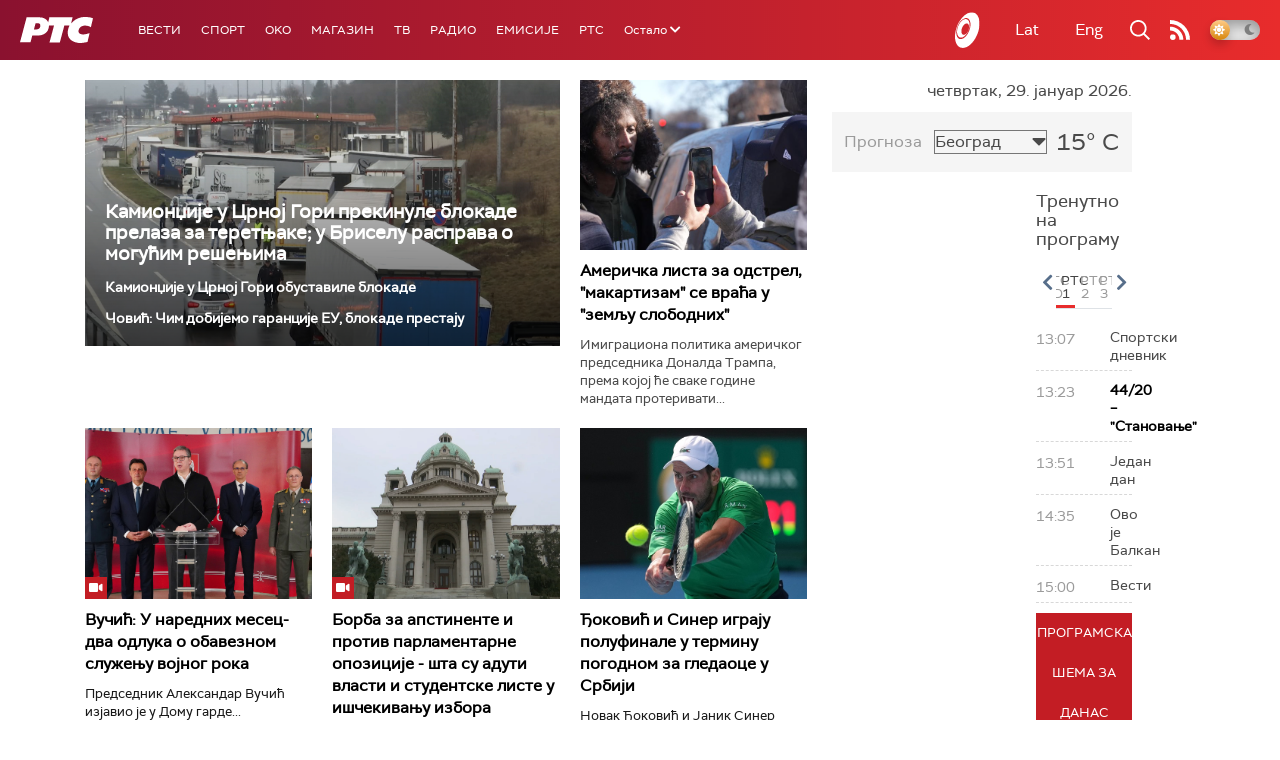

--- FILE ---
content_type: text/html;charset=UTF-8
request_url: https://www.rts.rs/ajax/epsilonScheme.jsp?itemId=&name=rts-drama
body_size: 415
content:






<div id="programList">
    
        <div class="programRow">
            <div class="time ColorOstalo">
                <span>12:55</span>
            </div>
            <div class="name ">
                
                
                    <span style="">Седам и по, 1-7 (R)</span>
                
            </div>
        </div>
    
        <div class="programRow">
            <div class="time ColorOstalo">
                <span>13:20</span>
            </div>
            <div class="name current">
                
                
                    <span style="">	Седам и по, 2-7 (R)</span>
                
            </div>
        </div>
    
        <div class="programRow">
            <div class="time ColorOstalo">
                <span>13:47</span>
            </div>
            <div class="name ">
                
                
                    <span style="">	Бележница професора Мишковића, 3-12 (R)</span>
                
            </div>
        </div>
    
        <div class="programRow">
            <div class="time ColorOstalo">
                <span>14:37</span>
            </div>
            <div class="name ">
                
                
                    <span style="">Јужни ветар на граници, 1-12 (R)</span>
                
            </div>
        </div>
    
        <div class="programRow">
            <div class="time ColorOstalo">
                <span>15:37</span>
            </div>
            <div class="name ">
                
                
                    <span style="">	Мирис кише на Балкану, 13-14 (R)</span>
                
            </div>
        </div>
    
</div>

<div class="programListFull">
    <a href="/tv/rts-drama/broadcast.html"> 
        Програмска шема за данас
    </a>
</div>

--- FILE ---
content_type: text/html; charset=utf-8
request_url: https://www.google.com/recaptcha/api2/aframe
body_size: 267
content:
<!DOCTYPE HTML><html><head><meta http-equiv="content-type" content="text/html; charset=UTF-8"></head><body><script nonce="sXD0NcDYv0xiKXMQsYg4gQ">/** Anti-fraud and anti-abuse applications only. See google.com/recaptcha */ try{var clients={'sodar':'https://pagead2.googlesyndication.com/pagead/sodar?'};window.addEventListener("message",function(a){try{if(a.source===window.parent){var b=JSON.parse(a.data);var c=clients[b['id']];if(c){var d=document.createElement('img');d.src=c+b['params']+'&rc='+(localStorage.getItem("rc::a")?sessionStorage.getItem("rc::b"):"");window.document.body.appendChild(d);sessionStorage.setItem("rc::e",parseInt(sessionStorage.getItem("rc::e")||0)+1);localStorage.setItem("rc::h",'1769690161789');}}}catch(b){}});window.parent.postMessage("_grecaptcha_ready", "*");}catch(b){}</script></body></html>